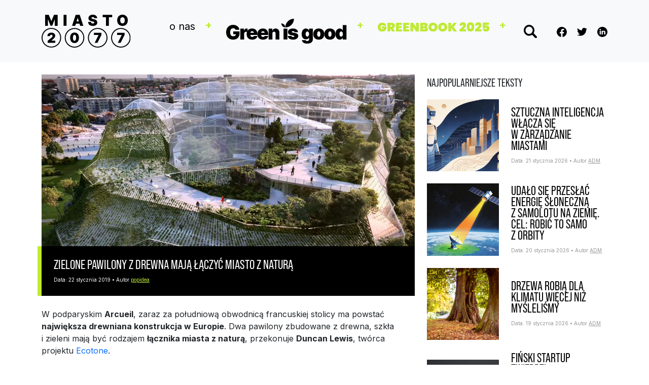

--- FILE ---
content_type: text/html; charset=UTF-8
request_url: https://www.miasto2077.pl/zielone-pawilony-z-drewna-maja-laczyc-miasto-z-natura/
body_size: 14020
content:
<!DOCTYPE html>
<html dir="ltr" lang="pl-PL" prefix="og: https://ogp.me/ns#">
<head>
	<meta charset="UTF-8">
	<meta name="viewport" content="width=device-width, initial-scale=1, shrink-to-fit=no">

	<title>Zielone pawilony z drewna mają łączyć miasto z naturą | Miasto 2077 - Green is Good</title>
		    <!-- PVC Template -->
    <script type="text/template" id="pvc-stats-view-template">
    <i class="pvc-stats-icon small" aria-hidden="true"><svg aria-hidden="true" focusable="false" data-prefix="far" data-icon="chart-bar" role="img" xmlns="http://www.w3.org/2000/svg" viewBox="0 0 512 512" class="svg-inline--fa fa-chart-bar fa-w-16 fa-2x"><path fill="currentColor" d="M396.8 352h22.4c6.4 0 12.8-6.4 12.8-12.8V108.8c0-6.4-6.4-12.8-12.8-12.8h-22.4c-6.4 0-12.8 6.4-12.8 12.8v230.4c0 6.4 6.4 12.8 12.8 12.8zm-192 0h22.4c6.4 0 12.8-6.4 12.8-12.8V140.8c0-6.4-6.4-12.8-12.8-12.8h-22.4c-6.4 0-12.8 6.4-12.8 12.8v198.4c0 6.4 6.4 12.8 12.8 12.8zm96 0h22.4c6.4 0 12.8-6.4 12.8-12.8V204.8c0-6.4-6.4-12.8-12.8-12.8h-22.4c-6.4 0-12.8 6.4-12.8 12.8v134.4c0 6.4 6.4 12.8 12.8 12.8zM496 400H48V80c0-8.84-7.16-16-16-16H16C7.16 64 0 71.16 0 80v336c0 17.67 14.33 32 32 32h464c8.84 0 16-7.16 16-16v-16c0-8.84-7.16-16-16-16zm-387.2-48h22.4c6.4 0 12.8-6.4 12.8-12.8v-70.4c0-6.4-6.4-12.8-12.8-12.8h-22.4c-6.4 0-12.8 6.4-12.8 12.8v70.4c0 6.4 6.4 12.8 12.8 12.8z" class=""></path></svg></i>
	 <%= total_view %> 	<% if ( today_view > 0 ) { %>
		<span class="views_today">,  <%= today_view %> views today</span>
	<% } %>
	</span>
	</script>
		    
		<!-- All in One SEO 4.9.3 - aioseo.com -->
	<meta name="description" content="W podparyskim Arcueil, zaraz za południową obwodnicą francuskiej stolicy ma powstać największa drewniana konstrukcja w Europie. Dwa pawilony zbudowane z drewna, szkła i zieleni mają być rodzajem łącznika miasta z naturą, przekonuje Duncan Lewis, twórca projektu Ecotone. Podkreślać ma to umiejscowienie na osiedlu Coteau, pomiędzy budynkami mieszkalnymi a sznurem aut rozpędzonych na ciągnącej się po" />
	<meta name="robots" content="max-image-preview:large" />
	<meta name="author" content="popidea"/>
	<meta name="google-site-verification" content="AWKGWYvmCjRCy5i2Wg6AyO_tvKLJGdhS4Tzrbw4NDBI" />
	<meta name="keywords" content="arcueil,budowanie z drewna,budynki z drewna,drewniana konstrukcja,drewno,duncan lewis,ecotone,miejska zieleń,przestrzeń wspólna,architektura,ludzie,megatrendy,miasto stylowe,miasto zielone,przestrzeń publiczna,styl,zieleń" />
	<link rel="canonical" href="https://www.miasto2077.pl/zielone-pawilony-z-drewna-maja-laczyc-miasto-z-natura/" />
	<meta name="generator" content="All in One SEO (AIOSEO) 4.9.3" />
		<meta property="og:locale" content="pl_PL" />
		<meta property="og:site_name" content="Miasto2077" />
		<meta property="og:type" content="article" />
		<meta property="og:title" content="Zielone pawilony z drewna mają łączyć miasto z naturą | Miasto 2077 - Green is Good" />
		<meta property="og:description" content="W podparyskim Arcueil, zaraz za południową obwodnicą francuskiej stolicy ma powstać największa drewniana konstrukcja w Europie. Dwa pawilony zbudowane z drewna, szkła i zieleni mają być rodzajem łącznika miasta z naturą, przekonuje Duncan Lewis, twórca projektu Ecotone. Podkreślać ma to umiejscowienie na osiedlu Coteau, pomiędzy budynkami mieszkalnymi a sznurem aut rozpędzonych na ciągnącej się po" />
		<meta property="og:url" content="https://www.miasto2077.pl/zielone-pawilony-z-drewna-maja-laczyc-miasto-z-natura/" />
		<meta property="fb:app_id" content="316810098501611" />
		<meta property="og:image" content="https://www.miasto2077.pl/wp-content/uploads/2019/01/164.13duncanlewisecotone-e1547109882145.jpg" />
		<meta property="og:image:secure_url" content="https://www.miasto2077.pl/wp-content/uploads/2019/01/164.13duncanlewisecotone-e1547109882145.jpg" />
		<meta property="og:image:width" content="1198" />
		<meta property="og:image:height" content="551" />
		<meta property="article:tag" content="arcueil" />
		<meta property="article:tag" content="budowanie z drewna" />
		<meta property="article:tag" content="budynki z drewna" />
		<meta property="article:tag" content="drewniana konstrukcja" />
		<meta property="article:tag" content="drewno" />
		<meta property="article:tag" content="duncan lewis" />
		<meta property="article:tag" content="ecotone" />
		<meta property="article:tag" content="miejska zieleń" />
		<meta property="article:tag" content="przestrzeń wspólna" />
		<meta property="article:tag" content="architektura" />
		<meta property="article:tag" content="ludzie" />
		<meta property="article:tag" content="megatrendy" />
		<meta property="article:tag" content="miasto stylowe" />
		<meta property="article:tag" content="miasto zielone" />
		<meta property="article:tag" content="przestrzeń publiczna" />
		<meta property="article:tag" content="styl" />
		<meta property="article:tag" content="zieleń" />
		<meta property="article:published_time" content="2019-01-21T23:09:28+00:00" />
		<meta property="article:modified_time" content="2019-01-21T23:09:28+00:00" />
		<meta property="article:publisher" content="https://www.facebook.com/Miasto2077" />
		<meta name="twitter:card" content="summary" />
		<meta name="twitter:site" content="@miasto2077" />
		<meta name="twitter:title" content="Zielone pawilony z drewna mają łączyć miasto z naturą | Miasto 2077 - Green is Good" />
		<meta name="twitter:description" content="W podparyskim Arcueil, zaraz za południową obwodnicą francuskiej stolicy ma powstać największa drewniana konstrukcja w Europie. Dwa pawilony zbudowane z drewna, szkła i zieleni mają być rodzajem łącznika miasta z naturą, przekonuje Duncan Lewis, twórca projektu Ecotone. Podkreślać ma to umiejscowienie na osiedlu Coteau, pomiędzy budynkami mieszkalnymi a sznurem aut rozpędzonych na ciągnącej się po" />
		<meta name="twitter:creator" content="@miasto2077" />
		<meta name="twitter:image" content="https://www.miasto2077.pl/wp-content/uploads/2019/01/164.13duncanlewisecotone-e1547109882145.jpg" />
		<script type="application/ld+json" class="aioseo-schema">
			{"@context":"https:\/\/schema.org","@graph":[{"@type":"BlogPosting","@id":"https:\/\/www.miasto2077.pl\/zielone-pawilony-z-drewna-maja-laczyc-miasto-z-natura\/#blogposting","name":"Zielone pawilony z drewna maj\u0105 \u0142\u0105czy\u0107 miasto z natur\u0105 | Miasto 2077 - Green is Good","headline":"Zielone pawilony z&nbsp;drewna maj\u0105 \u0142\u0105czy\u0107 miasto z&nbsp;natur\u0105","author":{"@id":"https:\/\/www.miasto2077.pl\/author\/filip\/#author"},"publisher":{"@id":"https:\/\/www.miasto2077.pl\/#organization"},"image":{"@type":"ImageObject","url":"https:\/\/www.miasto2077.pl\/wp-content\/uploads\/2019\/01\/164.13duncanlewisecotone-e1547109882145.jpg","width":1198,"height":551},"datePublished":"2019-01-22T00:09:28+01:00","dateModified":"2019-01-22T00:09:28+01:00","inLanguage":"pl-PL","mainEntityOfPage":{"@id":"https:\/\/www.miasto2077.pl\/zielone-pawilony-z-drewna-maja-laczyc-miasto-z-natura\/#webpage"},"isPartOf":{"@id":"https:\/\/www.miasto2077.pl\/zielone-pawilony-z-drewna-maja-laczyc-miasto-z-natura\/#webpage"},"articleSection":"Architektura, Ludzie, Megatrendy, Miasto stylowe, Miasto zielone, przestrze\u0144 publiczna, Styl, Ziele\u0144, Arcueil, budowanie z drewna, budynki z drewna, drewniana konstrukcja, drewno, Duncan Lewis, Ecotone, miejska ziele\u0144, przestrze\u0144 wsp\u00f3lna"},{"@type":"BreadcrumbList","@id":"https:\/\/www.miasto2077.pl\/zielone-pawilony-z-drewna-maja-laczyc-miasto-z-natura\/#breadcrumblist","itemListElement":[{"@type":"ListItem","@id":"https:\/\/www.miasto2077.pl#listItem","position":1,"name":"Home","item":"https:\/\/www.miasto2077.pl","nextItem":{"@type":"ListItem","@id":"https:\/\/www.miasto2077.pl\/category\/zzzadna-z-uzywanych\/#listItem","name":"\u017b\u017c\u017cadna z u\u017cywanych"}},{"@type":"ListItem","@id":"https:\/\/www.miasto2077.pl\/category\/zzzadna-z-uzywanych\/#listItem","position":2,"name":"\u017b\u017c\u017cadna z u\u017cywanych","item":"https:\/\/www.miasto2077.pl\/category\/zzzadna-z-uzywanych\/","nextItem":{"@type":"ListItem","@id":"https:\/\/www.miasto2077.pl\/category\/zzzadna-z-uzywanych\/architektura\/#listItem","name":"Architektura"},"previousItem":{"@type":"ListItem","@id":"https:\/\/www.miasto2077.pl#listItem","name":"Home"}},{"@type":"ListItem","@id":"https:\/\/www.miasto2077.pl\/category\/zzzadna-z-uzywanych\/architektura\/#listItem","position":3,"name":"Architektura","item":"https:\/\/www.miasto2077.pl\/category\/zzzadna-z-uzywanych\/architektura\/","nextItem":{"@type":"ListItem","@id":"https:\/\/www.miasto2077.pl\/zielone-pawilony-z-drewna-maja-laczyc-miasto-z-natura\/#listItem","name":"Zielone pawilony z&nbsp;drewna maj\u0105 \u0142\u0105czy\u0107 miasto z&nbsp;natur\u0105"},"previousItem":{"@type":"ListItem","@id":"https:\/\/www.miasto2077.pl\/category\/zzzadna-z-uzywanych\/#listItem","name":"\u017b\u017c\u017cadna z u\u017cywanych"}},{"@type":"ListItem","@id":"https:\/\/www.miasto2077.pl\/zielone-pawilony-z-drewna-maja-laczyc-miasto-z-natura\/#listItem","position":4,"name":"Zielone pawilony z&nbsp;drewna maj\u0105 \u0142\u0105czy\u0107 miasto z&nbsp;natur\u0105","previousItem":{"@type":"ListItem","@id":"https:\/\/www.miasto2077.pl\/category\/zzzadna-z-uzywanych\/architektura\/#listItem","name":"Architektura"}}]},{"@type":"Organization","@id":"https:\/\/www.miasto2077.pl\/#organization","name":"GIG PSA","description":"Inspiracja p\u0142ynie z wiedzy","url":"https:\/\/www.miasto2077.pl\/","sameAs":["https:\/\/twitter.com\/miasto2077"]},{"@type":"Person","@id":"https:\/\/www.miasto2077.pl\/author\/filip\/#author","url":"https:\/\/www.miasto2077.pl\/author\/filip\/","name":"popidea","image":{"@type":"ImageObject","@id":"https:\/\/www.miasto2077.pl\/zielone-pawilony-z-drewna-maja-laczyc-miasto-z-natura\/#authorImage","url":"https:\/\/secure.gravatar.com\/avatar\/f5ad8a36f94dd4fd94826ac2da880022b62b3cf06322afe3448e8fdf1d904a73?s=96&d=mm&r=g","width":96,"height":96,"caption":"popidea"}},{"@type":"WebPage","@id":"https:\/\/www.miasto2077.pl\/zielone-pawilony-z-drewna-maja-laczyc-miasto-z-natura\/#webpage","url":"https:\/\/www.miasto2077.pl\/zielone-pawilony-z-drewna-maja-laczyc-miasto-z-natura\/","name":"Zielone pawilony z drewna maj\u0105 \u0142\u0105czy\u0107 miasto z natur\u0105 | Miasto 2077 - Green is Good","description":"W podparyskim Arcueil, zaraz za po\u0142udniow\u0105 obwodnic\u0105 francuskiej stolicy ma powsta\u0107 najwi\u0119ksza drewniana konstrukcja w Europie. Dwa pawilony zbudowane z drewna, szk\u0142a i zieleni maj\u0105 by\u0107 rodzajem \u0142\u0105cznika miasta z natur\u0105, przekonuje Duncan Lewis, tw\u00f3rca projektu Ecotone. Podkre\u015bla\u0107 ma to umiejscowienie na osiedlu Coteau, pomi\u0119dzy budynkami mieszkalnymi a sznurem aut rozp\u0119dzonych na ci\u0105gn\u0105cej si\u0119 po","inLanguage":"pl-PL","isPartOf":{"@id":"https:\/\/www.miasto2077.pl\/#website"},"breadcrumb":{"@id":"https:\/\/www.miasto2077.pl\/zielone-pawilony-z-drewna-maja-laczyc-miasto-z-natura\/#breadcrumblist"},"author":{"@id":"https:\/\/www.miasto2077.pl\/author\/filip\/#author"},"creator":{"@id":"https:\/\/www.miasto2077.pl\/author\/filip\/#author"},"image":{"@type":"ImageObject","url":"https:\/\/www.miasto2077.pl\/wp-content\/uploads\/2019\/01\/164.13duncanlewisecotone-e1547109882145.jpg","@id":"https:\/\/www.miasto2077.pl\/zielone-pawilony-z-drewna-maja-laczyc-miasto-z-natura\/#mainImage","width":1198,"height":551},"primaryImageOfPage":{"@id":"https:\/\/www.miasto2077.pl\/zielone-pawilony-z-drewna-maja-laczyc-miasto-z-natura\/#mainImage"},"datePublished":"2019-01-22T00:09:28+01:00","dateModified":"2019-01-22T00:09:28+01:00"},{"@type":"WebSite","@id":"https:\/\/www.miasto2077.pl\/#website","url":"https:\/\/www.miasto2077.pl\/","name":"Miasto 2077 - Green is Good","description":"Inspiracja p\u0142ynie z wiedzy","inLanguage":"pl-PL","publisher":{"@id":"https:\/\/www.miasto2077.pl\/#organization"}}]}
		</script>
		<!-- All in One SEO -->

<link rel="alternate" type="application/rss+xml" title="Miasto 2077 - Green is Good &raquo; Kanał z wpisami" href="https://www.miasto2077.pl/feed/" />
<link rel="alternate" type="application/rss+xml" title="Miasto 2077 - Green is Good &raquo; Kanał z komentarzami" href="https://www.miasto2077.pl/comments/feed/" />
<link rel="alternate" title="oEmbed (JSON)" type="application/json+oembed" href="https://www.miasto2077.pl/wp-json/oembed/1.0/embed?url=https%3A%2F%2Fwww.miasto2077.pl%2Fzielone-pawilony-z-drewna-maja-laczyc-miasto-z-natura%2F" />
<link rel="alternate" title="oEmbed (XML)" type="text/xml+oembed" href="https://www.miasto2077.pl/wp-json/oembed/1.0/embed?url=https%3A%2F%2Fwww.miasto2077.pl%2Fzielone-pawilony-z-drewna-maja-laczyc-miasto-z-natura%2F&#038;format=xml" />
<style id='wp-img-auto-sizes-contain-inline-css'>
img:is([sizes=auto i],[sizes^="auto," i]){contain-intrinsic-size:3000px 1500px}
/*# sourceURL=wp-img-auto-sizes-contain-inline-css */
</style>
<link rel='stylesheet' id='dashicons-css' href='https://www.miasto2077.pl/wp-includes/css/dashicons.min.css?ver=6.9' media='all' />
<link rel='stylesheet' id='post-views-counter-frontend-css' href='https://www.miasto2077.pl/wp-content/plugins/post-views-counter/css/frontend.css?ver=1.7.3' media='all' />
<style id='wp-emoji-styles-inline-css'>

	img.wp-smiley, img.emoji {
		display: inline !important;
		border: none !important;
		box-shadow: none !important;
		height: 1em !important;
		width: 1em !important;
		margin: 0 0.07em !important;
		vertical-align: -0.1em !important;
		background: none !important;
		padding: 0 !important;
	}
/*# sourceURL=wp-emoji-styles-inline-css */
</style>
<link rel='stylesheet' id='wp-block-library-css' href='https://www.miasto2077.pl/wp-includes/css/dist/block-library/style.min.css?ver=6.9' media='all' />
<style id='wp-block-library-theme-inline-css'>
.wp-block-audio :where(figcaption){color:#555;font-size:13px;text-align:center}.is-dark-theme .wp-block-audio :where(figcaption){color:#ffffffa6}.wp-block-audio{margin:0 0 1em}.wp-block-code{border:1px solid #ccc;border-radius:4px;font-family:Menlo,Consolas,monaco,monospace;padding:.8em 1em}.wp-block-embed :where(figcaption){color:#555;font-size:13px;text-align:center}.is-dark-theme .wp-block-embed :where(figcaption){color:#ffffffa6}.wp-block-embed{margin:0 0 1em}.blocks-gallery-caption{color:#555;font-size:13px;text-align:center}.is-dark-theme .blocks-gallery-caption{color:#ffffffa6}:root :where(.wp-block-image figcaption){color:#555;font-size:13px;text-align:center}.is-dark-theme :root :where(.wp-block-image figcaption){color:#ffffffa6}.wp-block-image{margin:0 0 1em}.wp-block-pullquote{border-bottom:4px solid;border-top:4px solid;color:currentColor;margin-bottom:1.75em}.wp-block-pullquote :where(cite),.wp-block-pullquote :where(footer),.wp-block-pullquote__citation{color:currentColor;font-size:.8125em;font-style:normal;text-transform:uppercase}.wp-block-quote{border-left:.25em solid;margin:0 0 1.75em;padding-left:1em}.wp-block-quote cite,.wp-block-quote footer{color:currentColor;font-size:.8125em;font-style:normal;position:relative}.wp-block-quote:where(.has-text-align-right){border-left:none;border-right:.25em solid;padding-left:0;padding-right:1em}.wp-block-quote:where(.has-text-align-center){border:none;padding-left:0}.wp-block-quote.is-large,.wp-block-quote.is-style-large,.wp-block-quote:where(.is-style-plain){border:none}.wp-block-search .wp-block-search__label{font-weight:700}.wp-block-search__button{border:1px solid #ccc;padding:.375em .625em}:where(.wp-block-group.has-background){padding:1.25em 2.375em}.wp-block-separator.has-css-opacity{opacity:.4}.wp-block-separator{border:none;border-bottom:2px solid;margin-left:auto;margin-right:auto}.wp-block-separator.has-alpha-channel-opacity{opacity:1}.wp-block-separator:not(.is-style-wide):not(.is-style-dots){width:100px}.wp-block-separator.has-background:not(.is-style-dots){border-bottom:none;height:1px}.wp-block-separator.has-background:not(.is-style-wide):not(.is-style-dots){height:2px}.wp-block-table{margin:0 0 1em}.wp-block-table td,.wp-block-table th{word-break:normal}.wp-block-table :where(figcaption){color:#555;font-size:13px;text-align:center}.is-dark-theme .wp-block-table :where(figcaption){color:#ffffffa6}.wp-block-video :where(figcaption){color:#555;font-size:13px;text-align:center}.is-dark-theme .wp-block-video :where(figcaption){color:#ffffffa6}.wp-block-video{margin:0 0 1em}:root :where(.wp-block-template-part.has-background){margin-bottom:0;margin-top:0;padding:1.25em 2.375em}
/*# sourceURL=/wp-includes/css/dist/block-library/theme.min.css */
</style>
<style id='classic-theme-styles-inline-css'>
/*! This file is auto-generated */
.wp-block-button__link{color:#fff;background-color:#32373c;border-radius:9999px;box-shadow:none;text-decoration:none;padding:calc(.667em + 2px) calc(1.333em + 2px);font-size:1.125em}.wp-block-file__button{background:#32373c;color:#fff;text-decoration:none}
/*# sourceURL=/wp-includes/css/classic-themes.min.css */
</style>
<link rel='stylesheet' id='aioseo/css/src/vue/standalone/blocks/table-of-contents/global.scss-css' href='https://www.miasto2077.pl/wp-content/plugins/all-in-one-seo-pack/dist/Lite/assets/css/table-of-contents/global.e90f6d47.css?ver=4.9.3' media='all' />
<style id='global-styles-inline-css'>
:root{--wp--preset--aspect-ratio--square: 1;--wp--preset--aspect-ratio--4-3: 4/3;--wp--preset--aspect-ratio--3-4: 3/4;--wp--preset--aspect-ratio--3-2: 3/2;--wp--preset--aspect-ratio--2-3: 2/3;--wp--preset--aspect-ratio--16-9: 16/9;--wp--preset--aspect-ratio--9-16: 9/16;--wp--preset--color--black: #000000;--wp--preset--color--cyan-bluish-gray: #abb8c3;--wp--preset--color--white: #ffffff;--wp--preset--color--pale-pink: #f78da7;--wp--preset--color--vivid-red: #cf2e2e;--wp--preset--color--luminous-vivid-orange: #ff6900;--wp--preset--color--luminous-vivid-amber: #fcb900;--wp--preset--color--light-green-cyan: #7bdcb5;--wp--preset--color--vivid-green-cyan: #00d084;--wp--preset--color--pale-cyan-blue: #8ed1fc;--wp--preset--color--vivid-cyan-blue: #0693e3;--wp--preset--color--vivid-purple: #9b51e0;--wp--preset--gradient--vivid-cyan-blue-to-vivid-purple: linear-gradient(135deg,rgb(6,147,227) 0%,rgb(155,81,224) 100%);--wp--preset--gradient--light-green-cyan-to-vivid-green-cyan: linear-gradient(135deg,rgb(122,220,180) 0%,rgb(0,208,130) 100%);--wp--preset--gradient--luminous-vivid-amber-to-luminous-vivid-orange: linear-gradient(135deg,rgb(252,185,0) 0%,rgb(255,105,0) 100%);--wp--preset--gradient--luminous-vivid-orange-to-vivid-red: linear-gradient(135deg,rgb(255,105,0) 0%,rgb(207,46,46) 100%);--wp--preset--gradient--very-light-gray-to-cyan-bluish-gray: linear-gradient(135deg,rgb(238,238,238) 0%,rgb(169,184,195) 100%);--wp--preset--gradient--cool-to-warm-spectrum: linear-gradient(135deg,rgb(74,234,220) 0%,rgb(151,120,209) 20%,rgb(207,42,186) 40%,rgb(238,44,130) 60%,rgb(251,105,98) 80%,rgb(254,248,76) 100%);--wp--preset--gradient--blush-light-purple: linear-gradient(135deg,rgb(255,206,236) 0%,rgb(152,150,240) 100%);--wp--preset--gradient--blush-bordeaux: linear-gradient(135deg,rgb(254,205,165) 0%,rgb(254,45,45) 50%,rgb(107,0,62) 100%);--wp--preset--gradient--luminous-dusk: linear-gradient(135deg,rgb(255,203,112) 0%,rgb(199,81,192) 50%,rgb(65,88,208) 100%);--wp--preset--gradient--pale-ocean: linear-gradient(135deg,rgb(255,245,203) 0%,rgb(182,227,212) 50%,rgb(51,167,181) 100%);--wp--preset--gradient--electric-grass: linear-gradient(135deg,rgb(202,248,128) 0%,rgb(113,206,126) 100%);--wp--preset--gradient--midnight: linear-gradient(135deg,rgb(2,3,129) 0%,rgb(40,116,252) 100%);--wp--preset--font-size--small: 13px;--wp--preset--font-size--medium: 20px;--wp--preset--font-size--large: 36px;--wp--preset--font-size--x-large: 42px;--wp--preset--spacing--20: 0.44rem;--wp--preset--spacing--30: 0.67rem;--wp--preset--spacing--40: 1rem;--wp--preset--spacing--50: 1.5rem;--wp--preset--spacing--60: 2.25rem;--wp--preset--spacing--70: 3.38rem;--wp--preset--spacing--80: 5.06rem;--wp--preset--shadow--natural: 6px 6px 9px rgba(0, 0, 0, 0.2);--wp--preset--shadow--deep: 12px 12px 50px rgba(0, 0, 0, 0.4);--wp--preset--shadow--sharp: 6px 6px 0px rgba(0, 0, 0, 0.2);--wp--preset--shadow--outlined: 6px 6px 0px -3px rgb(255, 255, 255), 6px 6px rgb(0, 0, 0);--wp--preset--shadow--crisp: 6px 6px 0px rgb(0, 0, 0);}:where(.is-layout-flex){gap: 0.5em;}:where(.is-layout-grid){gap: 0.5em;}body .is-layout-flex{display: flex;}.is-layout-flex{flex-wrap: wrap;align-items: center;}.is-layout-flex > :is(*, div){margin: 0;}body .is-layout-grid{display: grid;}.is-layout-grid > :is(*, div){margin: 0;}:where(.wp-block-columns.is-layout-flex){gap: 2em;}:where(.wp-block-columns.is-layout-grid){gap: 2em;}:where(.wp-block-post-template.is-layout-flex){gap: 1.25em;}:where(.wp-block-post-template.is-layout-grid){gap: 1.25em;}.has-black-color{color: var(--wp--preset--color--black) !important;}.has-cyan-bluish-gray-color{color: var(--wp--preset--color--cyan-bluish-gray) !important;}.has-white-color{color: var(--wp--preset--color--white) !important;}.has-pale-pink-color{color: var(--wp--preset--color--pale-pink) !important;}.has-vivid-red-color{color: var(--wp--preset--color--vivid-red) !important;}.has-luminous-vivid-orange-color{color: var(--wp--preset--color--luminous-vivid-orange) !important;}.has-luminous-vivid-amber-color{color: var(--wp--preset--color--luminous-vivid-amber) !important;}.has-light-green-cyan-color{color: var(--wp--preset--color--light-green-cyan) !important;}.has-vivid-green-cyan-color{color: var(--wp--preset--color--vivid-green-cyan) !important;}.has-pale-cyan-blue-color{color: var(--wp--preset--color--pale-cyan-blue) !important;}.has-vivid-cyan-blue-color{color: var(--wp--preset--color--vivid-cyan-blue) !important;}.has-vivid-purple-color{color: var(--wp--preset--color--vivid-purple) !important;}.has-black-background-color{background-color: var(--wp--preset--color--black) !important;}.has-cyan-bluish-gray-background-color{background-color: var(--wp--preset--color--cyan-bluish-gray) !important;}.has-white-background-color{background-color: var(--wp--preset--color--white) !important;}.has-pale-pink-background-color{background-color: var(--wp--preset--color--pale-pink) !important;}.has-vivid-red-background-color{background-color: var(--wp--preset--color--vivid-red) !important;}.has-luminous-vivid-orange-background-color{background-color: var(--wp--preset--color--luminous-vivid-orange) !important;}.has-luminous-vivid-amber-background-color{background-color: var(--wp--preset--color--luminous-vivid-amber) !important;}.has-light-green-cyan-background-color{background-color: var(--wp--preset--color--light-green-cyan) !important;}.has-vivid-green-cyan-background-color{background-color: var(--wp--preset--color--vivid-green-cyan) !important;}.has-pale-cyan-blue-background-color{background-color: var(--wp--preset--color--pale-cyan-blue) !important;}.has-vivid-cyan-blue-background-color{background-color: var(--wp--preset--color--vivid-cyan-blue) !important;}.has-vivid-purple-background-color{background-color: var(--wp--preset--color--vivid-purple) !important;}.has-black-border-color{border-color: var(--wp--preset--color--black) !important;}.has-cyan-bluish-gray-border-color{border-color: var(--wp--preset--color--cyan-bluish-gray) !important;}.has-white-border-color{border-color: var(--wp--preset--color--white) !important;}.has-pale-pink-border-color{border-color: var(--wp--preset--color--pale-pink) !important;}.has-vivid-red-border-color{border-color: var(--wp--preset--color--vivid-red) !important;}.has-luminous-vivid-orange-border-color{border-color: var(--wp--preset--color--luminous-vivid-orange) !important;}.has-luminous-vivid-amber-border-color{border-color: var(--wp--preset--color--luminous-vivid-amber) !important;}.has-light-green-cyan-border-color{border-color: var(--wp--preset--color--light-green-cyan) !important;}.has-vivid-green-cyan-border-color{border-color: var(--wp--preset--color--vivid-green-cyan) !important;}.has-pale-cyan-blue-border-color{border-color: var(--wp--preset--color--pale-cyan-blue) !important;}.has-vivid-cyan-blue-border-color{border-color: var(--wp--preset--color--vivid-cyan-blue) !important;}.has-vivid-purple-border-color{border-color: var(--wp--preset--color--vivid-purple) !important;}.has-vivid-cyan-blue-to-vivid-purple-gradient-background{background: var(--wp--preset--gradient--vivid-cyan-blue-to-vivid-purple) !important;}.has-light-green-cyan-to-vivid-green-cyan-gradient-background{background: var(--wp--preset--gradient--light-green-cyan-to-vivid-green-cyan) !important;}.has-luminous-vivid-amber-to-luminous-vivid-orange-gradient-background{background: var(--wp--preset--gradient--luminous-vivid-amber-to-luminous-vivid-orange) !important;}.has-luminous-vivid-orange-to-vivid-red-gradient-background{background: var(--wp--preset--gradient--luminous-vivid-orange-to-vivid-red) !important;}.has-very-light-gray-to-cyan-bluish-gray-gradient-background{background: var(--wp--preset--gradient--very-light-gray-to-cyan-bluish-gray) !important;}.has-cool-to-warm-spectrum-gradient-background{background: var(--wp--preset--gradient--cool-to-warm-spectrum) !important;}.has-blush-light-purple-gradient-background{background: var(--wp--preset--gradient--blush-light-purple) !important;}.has-blush-bordeaux-gradient-background{background: var(--wp--preset--gradient--blush-bordeaux) !important;}.has-luminous-dusk-gradient-background{background: var(--wp--preset--gradient--luminous-dusk) !important;}.has-pale-ocean-gradient-background{background: var(--wp--preset--gradient--pale-ocean) !important;}.has-electric-grass-gradient-background{background: var(--wp--preset--gradient--electric-grass) !important;}.has-midnight-gradient-background{background: var(--wp--preset--gradient--midnight) !important;}.has-small-font-size{font-size: var(--wp--preset--font-size--small) !important;}.has-medium-font-size{font-size: var(--wp--preset--font-size--medium) !important;}.has-large-font-size{font-size: var(--wp--preset--font-size--large) !important;}.has-x-large-font-size{font-size: var(--wp--preset--font-size--x-large) !important;}
:where(.wp-block-post-template.is-layout-flex){gap: 1.25em;}:where(.wp-block-post-template.is-layout-grid){gap: 1.25em;}
:where(.wp-block-term-template.is-layout-flex){gap: 1.25em;}:where(.wp-block-term-template.is-layout-grid){gap: 1.25em;}
:where(.wp-block-columns.is-layout-flex){gap: 2em;}:where(.wp-block-columns.is-layout-grid){gap: 2em;}
:root :where(.wp-block-pullquote){font-size: 1.5em;line-height: 1.6;}
/*# sourceURL=global-styles-inline-css */
</style>
<link rel='stylesheet' id='a3-pvc-style-css' href='https://www.miasto2077.pl/wp-content/plugins/page-views-count/assets/css/style.min.css?ver=2.8.7' media='all' />
<link rel='stylesheet' id='symple_shortcode_styles-css' href='https://www.miasto2077.pl/wp-content/plugins/symple-shortcodes/shortcodes/css/symple_shortcodes_styles.css?ver=6.9' media='all' />
<link rel='stylesheet' id='style-css' href='https://www.miasto2077.pl/wp-content/themes/miasto2077/style.css?ver=3.2.1' media='all' />
<link rel='stylesheet' id='main-css' href='https://www.miasto2077.pl/wp-content/themes/miasto2077/assets/css/main.css?ver=3.2.1' media='all' />
<link rel='stylesheet' id='slick-theme-css' href='https://www.miasto2077.pl/wp-content/themes/miasto2077/assets/css/slick-theme.css?ver=3.2.1' media='all' />
<link rel='stylesheet' id='a3pvc-css' href='//www.miasto2077.pl/wp-content/uploads/sass/pvc.min.css?ver=1647253874' media='all' />
<script src="https://www.miasto2077.pl/wp-includes/js/jquery/jquery.min.js?ver=3.7.1" id="jquery-core-js"></script>
<script src="https://www.miasto2077.pl/wp-includes/js/jquery/jquery-migrate.min.js?ver=3.4.1" id="jquery-migrate-js"></script>
<script src="https://www.miasto2077.pl/wp-includes/js/underscore.min.js?ver=1.13.7" id="underscore-js"></script>
<script src="https://www.miasto2077.pl/wp-includes/js/backbone.min.js?ver=1.6.0" id="backbone-js"></script>
<script id="a3-pvc-backbone-js-extra">
var pvc_vars = {"rest_api_url":"https://www.miasto2077.pl/wp-json/pvc/v1","ajax_url":"https://www.miasto2077.pl/wp-admin/admin-ajax.php","security":"6d8ea7b1cc","ajax_load_type":"rest_api"};
//# sourceURL=a3-pvc-backbone-js-extra
</script>
<script src="https://www.miasto2077.pl/wp-content/plugins/page-views-count/assets/js/pvc.backbone.min.js?ver=2.8.7" id="a3-pvc-backbone-js"></script>
<link rel="https://api.w.org/" href="https://www.miasto2077.pl/wp-json/" /><link rel="alternate" title="JSON" type="application/json" href="https://www.miasto2077.pl/wp-json/wp/v2/posts/14424" /><link rel="EditURI" type="application/rsd+xml" title="RSD" href="https://www.miasto2077.pl/xmlrpc.php?rsd" />
<meta name="generator" content="WordPress 6.9" />
<link rel='shortlink' href='https://www.miasto2077.pl/?p=14424' />
<link rel="apple-touch-icon" sizes="180x180" href="/wp-content/uploads/fbrfg/apple-touch-icon.png">
<link rel="icon" type="image/png" sizes="32x32" href="/wp-content/uploads/fbrfg/favicon-32x32.png">
<link rel="icon" type="image/png" sizes="16x16" href="/wp-content/uploads/fbrfg/favicon-16x16.png">
<link rel="manifest" href="/wp-content/uploads/fbrfg/site.webmanifest">
<link rel="shortcut icon" href="/wp-content/uploads/fbrfg/favicon.ico">
<meta name="msapplication-TileColor" content="#da532c">
<meta name="msapplication-config" content="/wp-content/uploads/fbrfg/browserconfig.xml">
<meta name="theme-color" content="#ffffff"><meta name="generator" content="Elementor 3.34.2; features: e_font_icon_svg, additional_custom_breakpoints; settings: css_print_method-external, google_font-enabled, font_display-swap">
			<style>
				.e-con.e-parent:nth-of-type(n+4):not(.e-lazyloaded):not(.e-no-lazyload),
				.e-con.e-parent:nth-of-type(n+4):not(.e-lazyloaded):not(.e-no-lazyload) * {
					background-image: none !important;
				}
				@media screen and (max-height: 1024px) {
					.e-con.e-parent:nth-of-type(n+3):not(.e-lazyloaded):not(.e-no-lazyload),
					.e-con.e-parent:nth-of-type(n+3):not(.e-lazyloaded):not(.e-no-lazyload) * {
						background-image: none !important;
					}
				}
				@media screen and (max-height: 640px) {
					.e-con.e-parent:nth-of-type(n+2):not(.e-lazyloaded):not(.e-no-lazyload),
					.e-con.e-parent:nth-of-type(n+2):not(.e-lazyloaded):not(.e-no-lazyload) * {
						background-image: none !important;
					}
				}
			</style>
					<style id="wp-custom-css">
			.category .main-news .slick-list, .category .main-news .slick-track, .category .main-news .slick-slide {
    -height: 70vh;
}
	@media screen and (min-width: 1300px) {
body:not(.single) .main-news {
    height: 70vh;
}
	}
	.page-id-32832 .main-news {
		display: none;
	}		</style>
		</head>

<link rel="preconnect" href="https://fonts.googleapis.com">
<link rel="preconnect" href="https://fonts.gstatic.com" crossorigin>
<link href="https://fonts.googleapis.com/css2?family=Bebas+Neue&family=Inter:wght@400;700&display=swap" rel="stylesheet">
<link rel="stylesheet" href="https://use.typekit.net/mxn1hni.css">
<script src="https://cdn.jsdelivr.net/npm/masonry-layout@4.2.2/dist/masonry.pkgd.min.js" integrity="sha384-GNFwBvfVxBkLMJpYMOABq3c+d3KnQxudP/mGPkzpZSTYykLBNsZEnG2D9G/X/+7D" crossorigin="anonymous" async></script>



<body class="wp-singular post-template-default single single-post postid-14424 single-format-standard wp-theme-miasto2077 symple-shortcodes  symple-shortcodes-responsive elementor-default elementor-kit-32829">

<div id="fb-root"></div>
<script async defer crossorigin="anonymous" src="https://connect.facebook.net/pl_PL/sdk.js#xfbml=1&version=v14.0&appId=517779490082213&autoLogAppEvents=1" nonce="0WVueTFG"></script>


<a href="#main" class="visually-hidden-focusable">Skip to main content</a>

	<header>
		<nav id="header" class="pt-4 pb-4 navbar navbar-expand-md navbar-light bg-light">
			<div class="container">
				<a class="navbar-brand" href="https://www.miasto2077.pl" title="Miasto 2077 &#8211; Green is Good" rel="Strona główna">				
					<img src="https://www.miasto2077.pl/wp-content/themes/miasto2077/assets/img/logo.svg" alt="Miasto 2077 &#8211; Green is Good" />				
				</a>

				<button class="navbar-toggler" type="button" data-bs-toggle="collapse" data-bs-target="#navbar" aria-controls="navbar" aria-expanded="false" aria-label="Toggle navigation">
					<span class="navbar-toggler-icon"></span>
				</button>

				<div id="navbar" class="collapse navbar-collapse justify-content-end navbar-menu">
					<ul id="menu-nawigacja" class="navbar-nav"><li itemscope="itemscope" itemtype="https://www.schema.org/SiteNavigationElement" id="menu-item-32905" class="menu-item menu-item-type-post_type menu-item-object-page nav-item menu-item-32905"><a title="O NAS" href="https://www.miasto2077.pl/o-nas/" class="nav-link">O&nbsp;NAS</a></li>
<li itemscope="itemscope" itemtype="https://www.schema.org/SiteNavigationElement" id="menu-item-34532" class="menu-item menu-item-type-taxonomy menu-item-object-category nav-item menu-item-34532"><a href="https://www.miasto2077.pl/category/green-is-good/" class="nav-link"><img src="https://miasto2077.pl/wp-content/themes/miasto2077/assets/img/logo-green.svg" alt="Green is Good" /></a></li>
<li itemscope="itemscope" itemtype="https://www.schema.org/SiteNavigationElement" id="menu-item-28503" class="menu-item menu-item-type-custom menu-item-object-custom nav-item menu-item-28503"><a href="http://greenbook2025.pl/" class="nav-link"><img src="https://www.miasto2077.pl/wp-content/themes/miasto2077/assets/img/GREENBOOK2025.svg" alt="Greenbook 2025 logo"></a></li>
</ul>							<form class="search-form my-2 my-lg-0" role="search" method="get" action="https://www.miasto2077.pl/">
								<div class="search-trigger">
									<img src="https://www.miasto2077.pl/wp-content/themes/miasto2077/assets/img/search.svg" alt="Search" />
								</div>
								<div class="input-group">
									<input type="text" name="s" value="" class="form-control" placeholder="szukaj" title="Search" />
									<button type="submit" name="submit" class="btn btn-outline-secondary">
										<img src="https://www.miasto2077.pl/wp-content/themes/miasto2077/assets/img/search.svg" alt="Search" />
									</button>
								</div>
							</form>
										<div class="social">
						<a rel="nofollow" target="_blank" href="https://www.facebook.com/Miasto2077GIG/"><img width="20" src="https://www.miasto2077.pl/wp-content/themes/miasto2077/assets/img/icon-fb.svg" alt="Facebook" /></a>
						<a rel="nofollow" target="_blank" href="https://twitter.com/miasto2077"><img width="20" class="ml-2" src="https://www.miasto2077.pl/wp-content/themes/miasto2077/assets/img/icon-twitter.svg" alt="Twitter" /></a>
						<a rel="nofollow" target="_blank" href="https://www.linkedin.com/company/79051880/"><img width="20" src="https://www.miasto2077.pl/wp-content/themes/miasto2077/assets/img/icon-linkedin.svg" alt="Linkedin" /></a>
					</div>
			</div><!-- /.container -->
			</div><!-- /.container -->
		</nav><!-- /#header -->
	</header>

	<main id="main" >
 
<div class="container">
	<div class="row">
		<div class="col-12 col-lg-8">
		

			<div class="main-news position-relative"> 
				<div class="fb-like" style="position:absolute;top:0;left:0;" data-href="https://www.miasto2077.pl/zielone-pawilony-z-drewna-maja-laczyc-miasto-z-natura/" data-width="" data-layout="box_count" data-action="like" data-size="small" data-share="false"></div>
						<img fetchpriority="high" width="800" height="368" src="https://www.miasto2077.pl/wp-content/uploads/2019/01/164.13duncanlewisecotone-e1547109882145.jpg" class="attachment-large size-large wp-post-image" alt="" decoding="async" />		
						
						<div class="news-layer position-absolute bottom-0 start-0 w-100 font-color-white p-4">			
							<h1 class="text-uppercase font-size-11">
								<a class="font-color-white" href="https://www.miasto2077.pl/zielone-pawilony-z-drewna-maja-laczyc-miasto-z-natura/" title="Zielone pawilony z&nbsp;drewna mają łączyć miasto z&nbsp;naturą">
																	Zielone pawilony z&nbsp;drewna mają łączyć miasto z&nbsp;naturą																			
								</a>
							</h1>
															<div class="entry-meta white small">
									<span class="sep">Data: </span><time class="entry-date" datetime="2019-01-22T00:09:28+01:00">22 stycznia 2019</time><span class="by-author"> &#8226; <span class="sep"> Autor </span> <span class="author-meta vcard"><a class="url fn n green text-decoration-underline" href="https://www.miasto2077.pl/author/filip/" title="View all posts by popidea" rel="author">popidea</a></span></span>								</div>
													</div>
				
			</div>		
		
			<article id="post-14424" class="post-14424 post type-post status-publish format-standard has-post-thumbnail hentry category-architektura category-ludzie category-megatrendy category-miasto-stylowe category-miasto-zielone category-przestrzen-publiczna category-styl category-zielen tag-arcueil tag-budowanie-z-drewna tag-budynki-z-drewna tag-drewniana-konstrukcja tag-drewno tag-duncan-lewis tag-ecotone tag-miejska-zielen tag-przestrzen-wspolna">

				<div class="entry-content">
					<p>W&nbsp;podparyskim <strong>Arcueil</strong>, zaraz za&nbsp;południową obwodnicą francuskiej stolicy ma&nbsp;powstać <strong>największa drewniana konstrukcja w&nbsp;Europie</strong>. Dwa pawilony zbudowane z&nbsp;drewna, szkła i&nbsp;zieleni mają być rodzajem <strong>łącznika miasta z&nbsp;naturą</strong>, przekonuje <strong>Duncan Lewis</strong>, twórca projektu <a href="http://www.duncan-lewis.com/PROJETS/164.ECOTONE/Ecotone.html" target="_blank" rel="noopener">Ecotone</a>.</p>
<p>Podkreślać ma&nbsp;to&nbsp;umiejscowienie na&nbsp;osiedlu Coteau, pomiędzy budynkami mieszkalnymi a&nbsp;sznurem aut rozpędzonych na&nbsp;ciągnącej się po&nbsp;sąsiedzku autostradzie A6. Będą to&nbsp;<strong>dwa obsadzone zielenią pawilony</strong>, które mają imitować coś na&nbsp;kształt sztucznego wzgórza. Trzecim użytym elementem jest <strong>szkło</strong>, które nie&nbsp;tylko&nbsp;<strong>wyeksponuje drewno i&nbsp;zieleń</strong>, ale&nbsp;też nada lekkość konstrukcji.</p>
<table class="aligncenter" style="height: 380px;" width="660">
<tbody>
<tr>
<td><iframe src="https://www.youtube.com/embed/2A7eCDzzPbw" width="640" height="360" frameborder="0" allowfullscreen="allowfullscreen"></iframe></td>
</tr>
</tbody>
</table>
<p>Taki kształt powoduje, że&nbsp;pojawi się tu&nbsp;mnóstwo tarasów i&nbsp;dobrze doświetlonych słońcem pomieszczeń, które mają odgrywać rolę <strong>przestrzeni wspólnej</strong>. Poza tym w&nbsp;budynku znajdzie się miejsce na&nbsp;hotel, centrum sportowe, restauracje, sklepy oraz&nbsp;biura.</p>
<p><img decoding="async" style="max-width: 70%; height: auto; margin: 0 15% !important;" src="http://www.duncan-lewis.com/PROJETS/164.ECOTONE/164.6duncanlewisecotone.jpg" alt="" /></p>
<p>/Fot: <a href="http://www.duncan-lewis.com/PROJETS/164.ECOTONE/Ecotone.html" target="_blank" rel="noopener">Ecotone</a>//</p>
<hr />
<h3></h3>
<p><strong><span style="font-size: large;">PRZECZYTAJ TAKŻE:</span></strong></p>
<div class="symple-column symple-one-fourth symple-column-first">
<p style="text-align: center;"><a href="http://www.miasto2077.pl/w-gdyni-miedzy-blokami-powstal-lepszy-kawalek-osiedla/" target="_blank" rel="noopener"><img decoding="async" src="https://s-media-cache-ak0.pinimg.com/originals/09/68/ca/0968ca01e8c9997bd13b4f499e6062fa.jpg" /><br />
W GDYNI MIĘDZY BLOKAMI POWSTAŁ LEPSZY KAWAŁEK OSIEDLA</a></p>
</div>
<div class="symple-column symple-one-fourth symple-column-first">
<p style="text-align: center;"><a href="http://www.miasto2077.pl/przyuliczny-bar-tlenowy-zasilany-algami/" target="_blank" rel="noopener"><img decoding="async" src="https://s-media-cache-ak0.pinimg.com/originals/90/52/f6/9052f678cb5c03c59b29c81a9b42314d.jpg" /><br />
PRZYULICZNY BAR TLENOWY ZASILANY ALGAMI</a></p>
</div>
<div class="symple-column symple-one-fourth symple-column-first">
<p style="text-align: center;"><a href="http://www.miasto2077.pl/dzieki-przesadzarkom-drzew-miasto-zazielenic-mozna-od-reki/" target="_blank" rel="noopener"><img decoding="async" src="https://s-media-cache-ak0.pinimg.com/originals/84/74/b4/8474b46eda0cc5fdb088ce1cdf370c0c.jpg" alt="" />DZIĘKI PRZESADZARKOM DRZEW, MIASTO ZAZIELENIĆ MOŻNA OD&nbsp;RĘKI</a></p>
</div>				</div><!-- /.entry-content -->

				
				<footer class="pb-5 entry-meta tag font-size-3">
					<a href="https://www.miasto2077.pl/tag/arcueil/" rel="tag">Arcueil</a>, <a href="https://www.miasto2077.pl/tag/budowanie-z-drewna/" rel="tag">budowanie z drewna</a>, <a href="https://www.miasto2077.pl/tag/budynki-z-drewna/" rel="tag">budynki z drewna</a>, <a href="https://www.miasto2077.pl/tag/drewniana-konstrukcja/" rel="tag">drewniana konstrukcja</a>, <a href="https://www.miasto2077.pl/tag/drewno/" rel="tag">drewno</a>, <a href="https://www.miasto2077.pl/tag/duncan-lewis/" rel="tag">Duncan Lewis</a>, <a href="https://www.miasto2077.pl/tag/ecotone/" rel="tag">Ecotone</a>, <a href="https://www.miasto2077.pl/tag/miejska-zielen/" rel="tag">miejska zieleń</a>, <a href="https://www.miasto2077.pl/tag/przestrzen-wspolna/" rel="tag">przestrzeń wspólna</a>					
				</footer><!-- /.entry-meta -->
			</article><!-- /#post-14424 -->


		</div>
		<div class="col-12 col-lg-4">
			

				<div class="box-3">
					<div class="mb-3 font-family-1 text-uppercase font-size-5">Najpopularniejsze teksty</div>
				   						
					<div class="d-flex align-items-center main-3-box mb-3 mb-lg-4"> 
						<div class="bd-highlight thumbnail position-relative">
							<div class="fb-like" style="position:absolute;top:0;left:0;" data-href="https://www.miasto2077.pl/sztuczna-inteligencja-wlacza-sie-w-zarzadzanie-miastami/" data-width="" data-layout="box_count" data-action="like" data-size="small" data-share="false"></div>
							<a href="https://www.miasto2077.pl/sztuczna-inteligencja-wlacza-sie-w-zarzadzanie-miastami/"  title="Sztuczna inteligencja włącza się w&nbsp;zarządzanie miastami">
							<img width="500" height="500" src="https://www.miasto2077.pl/wp-content/uploads/2026/01/Sztuczna_inteligencja_transformuje_zarzadzanie_miastami-500x500.jpg" class="attachment-thumbnail size-thumbnail wp-post-image" alt="" decoding="async" srcset="https://www.miasto2077.pl/wp-content/uploads/2026/01/Sztuczna_inteligencja_transformuje_zarzadzanie_miastami-500x500.jpg 500w, https://www.miasto2077.pl/wp-content/uploads/2026/01/Sztuczna_inteligencja_transformuje_zarzadzanie_miastami-45x45.jpg 45w" sizes="(max-width: 500px) 100vw, 500px" />		
							</a>
						</div>
						<div class="bd-highlight desc">
							<div class="ps-3 ps-lg-4">
								<h2 class="mb-0 text-uppercase font-size-7"><a class="font-color-black" href="https://www.miasto2077.pl/sztuczna-inteligencja-wlacza-sie-w-zarzadzanie-miastami/"  title="Sztuczna inteligencja włącza się w&nbsp;zarządzanie miastami" >Sztuczna inteligencja włącza się w&nbsp;zarządzanie miastami</a></h2>
																	<div class="entry-meta grey small">
										<span class="sep">Data: </span><time class="entry-date" datetime="2026-01-21T13:08:26+01:00">21 stycznia 2026</time><span class="by-author"> &#8226; <span class="sep"> Autor </span> <span class="author-meta vcard"><a class="url fn n green text-decoration-underline" href="https://www.miasto2077.pl/author/adm/" title="View all posts by ADM" rel="author">ADM</a></span></span>									</div>
										
								
							</div>
						</div>
					</div>
											
					<div class="d-flex align-items-center main-3-box mb-3 mb-lg-4"> 
						<div class="bd-highlight thumbnail position-relative">
							<div class="fb-like" style="position:absolute;top:0;left:0;" data-href="https://www.miasto2077.pl/udalo-sie-przeslac-energie-sloneczna-z-samolotu-na-ziemie-cel-robic-to-samo-z-orbity/" data-width="" data-layout="box_count" data-action="like" data-size="small" data-share="false"></div>
							<a href="https://www.miasto2077.pl/udalo-sie-przeslac-energie-sloneczna-z-samolotu-na-ziemie-cel-robic-to-samo-z-orbity/"  title="Udało się przesłać energię słoneczną z&nbsp;samolotu na&nbsp;ziemię. Cel: robić to&nbsp;samo z&nbsp;orbity">
							<img width="500" height="500" src="https://www.miasto2077.pl/wp-content/uploads/2026/01/Symbolic_illustration_of_orbital_solar_energy_transmission_process-500x500.jpg" class="attachment-thumbnail size-thumbnail wp-post-image" alt="" decoding="async" srcset="https://www.miasto2077.pl/wp-content/uploads/2026/01/Symbolic_illustration_of_orbital_solar_energy_transmission_process-500x500.jpg 500w, https://www.miasto2077.pl/wp-content/uploads/2026/01/Symbolic_illustration_of_orbital_solar_energy_transmission_process-45x45.jpg 45w" sizes="(max-width: 500px) 100vw, 500px" />		
							</a>
						</div>
						<div class="bd-highlight desc">
							<div class="ps-3 ps-lg-4">
								<h2 class="mb-0 text-uppercase font-size-7"><a class="font-color-black" href="https://www.miasto2077.pl/udalo-sie-przeslac-energie-sloneczna-z-samolotu-na-ziemie-cel-robic-to-samo-z-orbity/"  title="Udało się przesłać energię słoneczną z&nbsp;samolotu na&nbsp;ziemię. Cel: robić to&nbsp;samo z&nbsp;orbity" >Udało się przesłać energię słoneczną z&nbsp;samolotu na&nbsp;ziemię. Cel: robić to&nbsp;samo z&nbsp;orbity</a></h2>
																	<div class="entry-meta grey small">
										<span class="sep">Data: </span><time class="entry-date" datetime="2026-01-20T12:13:16+01:00">20 stycznia 2026</time><span class="by-author"> &#8226; <span class="sep"> Autor </span> <span class="author-meta vcard"><a class="url fn n green text-decoration-underline" href="https://www.miasto2077.pl/author/adm/" title="View all posts by ADM" rel="author">ADM</a></span></span>									</div>
										
								
							</div>
						</div>
					</div>
											
					<div class="d-flex align-items-center main-3-box mb-3 mb-lg-4"> 
						<div class="bd-highlight thumbnail position-relative">
							<div class="fb-like" style="position:absolute;top:0;left:0;" data-href="https://www.miasto2077.pl/drzewa-robia-dla-klimatu-wiecej-niz-myslelismy/" data-width="" data-layout="box_count" data-action="like" data-size="small" data-share="false"></div>
							<a href="https://www.miasto2077.pl/drzewa-robia-dla-klimatu-wiecej-niz-myslelismy/"  title="Drzewa robią dla klimatu więcej niż myśleliśmy">
							<img width="500" height="500" src="https://www.miasto2077.pl/wp-content/uploads/2024/02/image-from-rawpixel-id-3283828-original-500x500.jpg" class="attachment-thumbnail size-thumbnail wp-post-image" alt="" decoding="async" srcset="https://www.miasto2077.pl/wp-content/uploads/2024/02/image-from-rawpixel-id-3283828-original-500x500.jpg 500w, https://www.miasto2077.pl/wp-content/uploads/2024/02/image-from-rawpixel-id-3283828-original-45x45.jpg 45w" sizes="(max-width: 500px) 100vw, 500px" />		
							</a>
						</div>
						<div class="bd-highlight desc">
							<div class="ps-3 ps-lg-4">
								<h2 class="mb-0 text-uppercase font-size-7"><a class="font-color-black" href="https://www.miasto2077.pl/drzewa-robia-dla-klimatu-wiecej-niz-myslelismy/"  title="Drzewa robią dla klimatu więcej niż myśleliśmy" >Drzewa robią dla klimatu więcej niż myśleliśmy</a></h2>
																	<div class="entry-meta grey small">
										<span class="sep">Data: </span><time class="entry-date" datetime="2026-01-19T12:21:34+01:00">19 stycznia 2026</time><span class="by-author"> &#8226; <span class="sep"> Autor </span> <span class="author-meta vcard"><a class="url fn n green text-decoration-underline" href="https://www.miasto2077.pl/author/adm/" title="View all posts by ADM" rel="author">ADM</a></span></span>									</div>
										
								
							</div>
						</div>
					</div>
											
					<div class="d-flex align-items-center main-3-box mb-3 mb-lg-4"> 
						<div class="bd-highlight thumbnail position-relative">
							<div class="fb-like" style="position:absolute;top:0;left:0;" data-href="https://www.miasto2077.pl/finski-startup-twierdzi-ze-ma-pierwsza-dzialajaca-baterie-polprzewodnikowa-do-pojazdow/" data-width="" data-layout="box_count" data-action="like" data-size="small" data-share="false"></div>
							<a href="https://www.miasto2077.pl/finski-startup-twierdzi-ze-ma-pierwsza-dzialajaca-baterie-polprzewodnikowa-do-pojazdow/"  title="Fiński startup twierdzi, że&nbsp;ma&nbsp;pierwszą działającą baterię półprzewodnikową do&nbsp;pojazdów">
							<img width="500" height="454" src="https://www.miasto2077.pl/wp-content/uploads/2026/01/14-91470149-electric-motorcycle-500x454.webp" class="attachment-thumbnail size-thumbnail wp-post-image" alt="" decoding="async" />		
							</a>
						</div>
						<div class="bd-highlight desc">
							<div class="ps-3 ps-lg-4">
								<h2 class="mb-0 text-uppercase font-size-7"><a class="font-color-black" href="https://www.miasto2077.pl/finski-startup-twierdzi-ze-ma-pierwsza-dzialajaca-baterie-polprzewodnikowa-do-pojazdow/"  title="Fiński startup twierdzi, że&nbsp;ma&nbsp;pierwszą działającą baterię półprzewodnikową do&nbsp;pojazdów" >Fiński startup twierdzi, że&nbsp;ma&nbsp;pierwszą działającą baterię półprzewodnikową do&nbsp;pojazdów</a></h2>
																	<div class="entry-meta grey small">
										<span class="sep">Data: </span><time class="entry-date" datetime="2026-01-16T11:28:46+01:00">16 stycznia 2026</time><span class="by-author"> &#8226; <span class="sep"> Autor </span> <span class="author-meta vcard"><a class="url fn n green text-decoration-underline" href="https://www.miasto2077.pl/author/adm/" title="View all posts by ADM" rel="author">ADM</a></span></span>									</div>
										
								
							</div>
						</div>
					</div>
											
					<div class="d-flex align-items-center main-3-box mb-3 mb-lg-4"> 
						<div class="bd-highlight thumbnail position-relative">
							<div class="fb-like" style="position:absolute;top:0;left:0;" data-href="https://www.miasto2077.pl/naukowcy-odkryli-bakterie-przeksztalcajace-odpady-zywnosciowe-w-energie/" data-width="" data-layout="box_count" data-action="like" data-size="small" data-share="false"></div>
							<a href="https://www.miasto2077.pl/naukowcy-odkryli-bakterie-przeksztalcajace-odpady-zywnosciowe-w-energie/"  title="Naukowcy odkryli bakterie przekształcające odpady żywnościowe w&nbsp;energię">
							<img width="500" height="500" src="https://www.miasto2077.pl/wp-content/uploads/2025/11/getty-images-nLUXprXEFwo-unsplash-500x500.jpg" class="attachment-thumbnail size-thumbnail wp-post-image" alt="" decoding="async" srcset="https://www.miasto2077.pl/wp-content/uploads/2025/11/getty-images-nLUXprXEFwo-unsplash-500x500.jpg 500w, https://www.miasto2077.pl/wp-content/uploads/2025/11/getty-images-nLUXprXEFwo-unsplash-45x45.jpg 45w" sizes="(max-width: 500px) 100vw, 500px" />		
							</a>
						</div>
						<div class="bd-highlight desc">
							<div class="ps-3 ps-lg-4">
								<h2 class="mb-0 text-uppercase font-size-7"><a class="font-color-black" href="https://www.miasto2077.pl/naukowcy-odkryli-bakterie-przeksztalcajace-odpady-zywnosciowe-w-energie/"  title="Naukowcy odkryli bakterie przekształcające odpady żywnościowe w&nbsp;energię" >Naukowcy odkryli bakterie przekształcające odpady żywnościowe w&nbsp;energię</a></h2>
																	<div class="entry-meta grey small">
										<span class="sep">Data: </span><time class="entry-date" datetime="2026-01-15T10:28:20+01:00">15 stycznia 2026</time><span class="by-author"> &#8226; <span class="sep"> Autor </span> <span class="author-meta vcard"><a class="url fn n green text-decoration-underline" href="https://www.miasto2077.pl/author/adm/" title="View all posts by ADM" rel="author">ADM</a></span></span>									</div>
										
								
							</div>
						</div>
					</div>
											
					<div class="d-flex align-items-center main-3-box mb-3 mb-lg-4"> 
						<div class="bd-highlight thumbnail position-relative">
							<div class="fb-like" style="position:absolute;top:0;left:0;" data-href="https://www.miasto2077.pl/juz-za-2-lata-na-hulajnodze-pofruniemy/" data-width="" data-layout="box_count" data-action="like" data-size="small" data-share="false"></div>
							<a href="https://www.miasto2077.pl/juz-za-2-lata-na-hulajnodze-pofruniemy/"  title="Już za&nbsp;2 lata na&nbsp;hulajnodze pofruniemy">
							<img width="500" height="500" src="https://www.miasto2077.pl/wp-content/uploads/2026/01/6160fd04016843f58942f82a7108d887tplv-tt-origin-web_gif-1-500x500.jpeg" class="attachment-thumbnail size-thumbnail wp-post-image" alt="" decoding="async" srcset="https://www.miasto2077.pl/wp-content/uploads/2026/01/6160fd04016843f58942f82a7108d887tplv-tt-origin-web_gif-1-500x500.jpeg 500w, https://www.miasto2077.pl/wp-content/uploads/2026/01/6160fd04016843f58942f82a7108d887tplv-tt-origin-web_gif-1-45x45.jpeg 45w" sizes="(max-width: 500px) 100vw, 500px" />		
							</a>
						</div>
						<div class="bd-highlight desc">
							<div class="ps-3 ps-lg-4">
								<h2 class="mb-0 text-uppercase font-size-7"><a class="font-color-black" href="https://www.miasto2077.pl/juz-za-2-lata-na-hulajnodze-pofruniemy/"  title="Już za&nbsp;2 lata na&nbsp;hulajnodze pofruniemy" >Już za&nbsp;2 lata na&nbsp;hulajnodze pofruniemy</a></h2>
																	<div class="entry-meta grey small">
										<span class="sep">Data: </span><time class="entry-date" datetime="2026-01-14T12:31:33+01:00">14 stycznia 2026</time><span class="by-author"> &#8226; <span class="sep"> Autor </span> <span class="author-meta vcard"><a class="url fn n green text-decoration-underline" href="https://www.miasto2077.pl/author/adm/" title="View all posts by ADM" rel="author">ADM</a></span></span>									</div>
										
								
							</div>
						</div>
					</div>
											
					<div class="d-flex align-items-center main-3-box mb-3 mb-lg-4"> 
						<div class="bd-highlight thumbnail position-relative">
							<div class="fb-like" style="position:absolute;top:0;left:0;" data-href="https://www.miasto2077.pl/wodna-autostrada-do-przewozu-przesylek-w-miescie/" data-width="" data-layout="box_count" data-action="like" data-size="small" data-share="false"></div>
							<a href="https://www.miasto2077.pl/wodna-autostrada-do-przewozu-przesylek-w-miescie/"  title="Wodna autostrada do&nbsp;przewozu przesyłek w&nbsp;mieście">
							<img width="500" height="500" src="https://www.miasto2077.pl/wp-content/uploads/2026/01/Prom_przewozacy_paczki_po_rzece_Hudson_w_Nowym_Jorku_-_format_16_9-500x500.jpg" class="attachment-thumbnail size-thumbnail wp-post-image" alt="" decoding="async" srcset="https://www.miasto2077.pl/wp-content/uploads/2026/01/Prom_przewozacy_paczki_po_rzece_Hudson_w_Nowym_Jorku_-_format_16_9-500x500.jpg 500w, https://www.miasto2077.pl/wp-content/uploads/2026/01/Prom_przewozacy_paczki_po_rzece_Hudson_w_Nowym_Jorku_-_format_16_9-45x45.jpg 45w" sizes="(max-width: 500px) 100vw, 500px" />		
							</a>
						</div>
						<div class="bd-highlight desc">
							<div class="ps-3 ps-lg-4">
								<h2 class="mb-0 text-uppercase font-size-7"><a class="font-color-black" href="https://www.miasto2077.pl/wodna-autostrada-do-przewozu-przesylek-w-miescie/"  title="Wodna autostrada do&nbsp;przewozu przesyłek w&nbsp;mieście" >Wodna autostrada do&nbsp;przewozu przesyłek w&nbsp;mieście</a></h2>
																	<div class="entry-meta grey small">
										<span class="sep">Data: </span><time class="entry-date" datetime="2026-01-13T12:31:52+01:00">13 stycznia 2026</time><span class="by-author"> &#8226; <span class="sep"> Autor </span> <span class="author-meta vcard"><a class="url fn n green text-decoration-underline" href="https://www.miasto2077.pl/author/adm/" title="View all posts by ADM" rel="author">ADM</a></span></span>									</div>
										
								
							</div>
						</div>
					</div>
											
					<div class="d-flex align-items-center main-3-box mb-3 mb-lg-4"> 
						<div class="bd-highlight thumbnail position-relative">
							<div class="fb-like" style="position:absolute;top:0;left:0;" data-href="https://www.miasto2077.pl/urban-mining-czyli-jak-uniezaleznic-sie-od-surowcow-z-chin/" data-width="" data-layout="box_count" data-action="like" data-size="small" data-share="false"></div>
							<a href="https://www.miasto2077.pl/urban-mining-czyli-jak-uniezaleznic-sie-od-surowcow-z-chin/"  title="Urban mining, czyli jak uniezależnić się od&nbsp;surowców z&nbsp;Chin">
							<img width="500" height="500" src="https://www.miasto2077.pl/wp-content/uploads/2025/12/Urban_mining__miasta_jako_zrodla_surowcow_przyszlosci-500x500.jpg" class="attachment-thumbnail size-thumbnail wp-post-image" alt="" decoding="async" srcset="https://www.miasto2077.pl/wp-content/uploads/2025/12/Urban_mining__miasta_jako_zrodla_surowcow_przyszlosci-500x500.jpg 500w, https://www.miasto2077.pl/wp-content/uploads/2025/12/Urban_mining__miasta_jako_zrodla_surowcow_przyszlosci-45x45.jpg 45w" sizes="(max-width: 500px) 100vw, 500px" />		
							</a>
						</div>
						<div class="bd-highlight desc">
							<div class="ps-3 ps-lg-4">
								<h2 class="mb-0 text-uppercase font-size-7"><a class="font-color-black" href="https://www.miasto2077.pl/urban-mining-czyli-jak-uniezaleznic-sie-od-surowcow-z-chin/"  title="Urban mining, czyli jak uniezależnić się od&nbsp;surowców z&nbsp;Chin" >Urban mining, czyli jak uniezależnić się od&nbsp;surowców z&nbsp;Chin</a></h2>
																	<div class="entry-meta grey small">
										<span class="sep">Data: </span><time class="entry-date" datetime="2026-01-12T10:16:54+01:00">12 stycznia 2026</time><span class="by-author"> &#8226; <span class="sep"> Autor </span> <span class="author-meta vcard"><a class="url fn n green text-decoration-underline" href="https://www.miasto2077.pl/author/adm/" title="View all posts by ADM" rel="author">ADM</a></span></span>									</div>
										
								
							</div>
						</div>
					</div>
											
					<div class="d-flex align-items-center main-3-box mb-3 mb-lg-4"> 
						<div class="bd-highlight thumbnail position-relative">
							<div class="fb-like" style="position:absolute;top:0;left:0;" data-href="https://www.miasto2077.pl/gory-ocieplaja-sie-szybciej-niz-niziny-co-zagraza-1-miliardowi-ludzi-i-to-nie-tylko-goralom/" data-width="" data-layout="box_count" data-action="like" data-size="small" data-share="false"></div>
							<a href="https://www.miasto2077.pl/gory-ocieplaja-sie-szybciej-niz-niziny-co-zagraza-1-miliardowi-ludzi-i-to-nie-tylko-goralom/"  title="Góry ocieplają się szybciej niż niziny, co&nbsp;zagraża 1 miliardowi ludzi. I&nbsp;to&nbsp;nie&nbsp;tylko&nbsp;góralom">
							<img width="500" height="500" src="https://www.miasto2077.pl/wp-content/uploads/2025/12/omri-d-cohen-MLA8faAAmfI-unsplash-500x500.jpg" class="attachment-thumbnail size-thumbnail wp-post-image" alt="" decoding="async" srcset="https://www.miasto2077.pl/wp-content/uploads/2025/12/omri-d-cohen-MLA8faAAmfI-unsplash-500x500.jpg 500w, https://www.miasto2077.pl/wp-content/uploads/2025/12/omri-d-cohen-MLA8faAAmfI-unsplash-45x45.jpg 45w" sizes="(max-width: 500px) 100vw, 500px" />		
							</a>
						</div>
						<div class="bd-highlight desc">
							<div class="ps-3 ps-lg-4">
								<h2 class="mb-0 text-uppercase font-size-7"><a class="font-color-black" href="https://www.miasto2077.pl/gory-ocieplaja-sie-szybciej-niz-niziny-co-zagraza-1-miliardowi-ludzi-i-to-nie-tylko-goralom/"  title="Góry ocieplają się szybciej niż niziny, co&nbsp;zagraża 1 miliardowi ludzi. I&nbsp;to&nbsp;nie&nbsp;tylko&nbsp;góralom" >Góry ocieplają się szybciej niż niziny, co&nbsp;zagraża 1 miliardowi ludzi. I&nbsp;to&nbsp;nie&nbsp;tylko&nbsp;góralom</a></h2>
																	<div class="entry-meta grey small">
										<span class="sep">Data: </span><time class="entry-date" datetime="2026-01-10T10:26:37+01:00">10 stycznia 2026</time><span class="by-author"> &#8226; <span class="sep"> Autor </span> <span class="author-meta vcard"><a class="url fn n green text-decoration-underline" href="https://www.miasto2077.pl/author/adm/" title="View all posts by ADM" rel="author">ADM</a></span></span>									</div>
										
								
							</div>
						</div>
					</div>
							
				</div>		</div>
	</div>
</div>
	
		</main><!-- /#main --> 
		<footer id="footer">
			<nav class="pt-4 pb-4 navbar navbar-expand-md ">
				<div class="container">
					<a class="brand" href="https://www.miasto2077.pl" title="Miasto 2077 &#8211; Green is Good" rel="Strona główna">				
						<img src="https://www.miasto2077.pl/wp-content/themes/miasto2077/assets/img/logo.svg" alt="Miasto 2077 &#8211; Green is Good" />				
					</a>

					<div class="justify-content-end">
		
						<div class="social">
							<a href="#"><img src="https://www.miasto2077.pl/wp-content/themes/miasto2077/assets/img/icon-fb.svg" alt="Facebook" /></a>
							<a href="#"><img src="https://www.miasto2077.pl/wp-content/themes/miasto2077/assets/img/icon-instagram.svg" alt="Instagram" /></a>
							<a href="#"><img src="https://www.miasto2077.pl/wp-content/themes/miasto2077/assets/img/icon-yt.svg" alt="Youtube" /></a>
							<a href="#"><img class="ml-2" src="https://www.miasto2077.pl/wp-content/themes/miasto2077/assets/img/icon-twitter.svg" alt="Twitter" /></a>
						</div>
				</div><!-- /.container -->
				</div><!-- /.container -->
			</nav><!-- /#header -->		
		</footer><!-- /#footer -->
	
	<script type="speculationrules">
{"prefetch":[{"source":"document","where":{"and":[{"href_matches":"/*"},{"not":{"href_matches":["/wp-*.php","/wp-admin/*","/wp-content/uploads/*","/wp-content/*","/wp-content/plugins/*","/wp-content/themes/miasto2077/*","/*\\?(.+)"]}},{"not":{"selector_matches":"a[rel~=\"nofollow\"]"}},{"not":{"selector_matches":".no-prefetch, .no-prefetch a"}}]},"eagerness":"conservative"}]}
</script>
			<script>
				const lazyloadRunObserver = () => {
					const lazyloadBackgrounds = document.querySelectorAll( `.e-con.e-parent:not(.e-lazyloaded)` );
					const lazyloadBackgroundObserver = new IntersectionObserver( ( entries ) => {
						entries.forEach( ( entry ) => {
							if ( entry.isIntersecting ) {
								let lazyloadBackground = entry.target;
								if( lazyloadBackground ) {
									lazyloadBackground.classList.add( 'e-lazyloaded' );
								}
								lazyloadBackgroundObserver.unobserve( entry.target );
							}
						});
					}, { rootMargin: '200px 0px 200px 0px' } );
					lazyloadBackgrounds.forEach( ( lazyloadBackground ) => {
						lazyloadBackgroundObserver.observe( lazyloadBackground );
					} );
				};
				const events = [
					'DOMContentLoaded',
					'elementor/lazyload/observe',
				];
				events.forEach( ( event ) => {
					document.addEventListener( event, lazyloadRunObserver );
				} );
			</script>
			<script src="https://www.miasto2077.pl/wp-content/themes/miasto2077/assets/js/main.bundle.js?ver=3.2.1" id="mainjs-js"></script>
<script src="https://www.miasto2077.pl/wp-content/themes/miasto2077/assets/js/slick.min.js?ver=3.2.1" id="slick-js"></script>
<script src="https://www.miasto2077.pl/wp-content/themes/miasto2077/assets/js/custom.js?ver=3.2.1" id="custom-js"></script>
<script id="wp-emoji-settings" type="application/json">
{"baseUrl":"https://s.w.org/images/core/emoji/17.0.2/72x72/","ext":".png","svgUrl":"https://s.w.org/images/core/emoji/17.0.2/svg/","svgExt":".svg","source":{"concatemoji":"https://www.miasto2077.pl/wp-includes/js/wp-emoji-release.min.js?ver=6.9"}}
</script>
<script type="module">
/*! This file is auto-generated */
const a=JSON.parse(document.getElementById("wp-emoji-settings").textContent),o=(window._wpemojiSettings=a,"wpEmojiSettingsSupports"),s=["flag","emoji"];function i(e){try{var t={supportTests:e,timestamp:(new Date).valueOf()};sessionStorage.setItem(o,JSON.stringify(t))}catch(e){}}function c(e,t,n){e.clearRect(0,0,e.canvas.width,e.canvas.height),e.fillText(t,0,0);t=new Uint32Array(e.getImageData(0,0,e.canvas.width,e.canvas.height).data);e.clearRect(0,0,e.canvas.width,e.canvas.height),e.fillText(n,0,0);const a=new Uint32Array(e.getImageData(0,0,e.canvas.width,e.canvas.height).data);return t.every((e,t)=>e===a[t])}function p(e,t){e.clearRect(0,0,e.canvas.width,e.canvas.height),e.fillText(t,0,0);var n=e.getImageData(16,16,1,1);for(let e=0;e<n.data.length;e++)if(0!==n.data[e])return!1;return!0}function u(e,t,n,a){switch(t){case"flag":return n(e,"\ud83c\udff3\ufe0f\u200d\u26a7\ufe0f","\ud83c\udff3\ufe0f\u200b\u26a7\ufe0f")?!1:!n(e,"\ud83c\udde8\ud83c\uddf6","\ud83c\udde8\u200b\ud83c\uddf6")&&!n(e,"\ud83c\udff4\udb40\udc67\udb40\udc62\udb40\udc65\udb40\udc6e\udb40\udc67\udb40\udc7f","\ud83c\udff4\u200b\udb40\udc67\u200b\udb40\udc62\u200b\udb40\udc65\u200b\udb40\udc6e\u200b\udb40\udc67\u200b\udb40\udc7f");case"emoji":return!a(e,"\ud83e\u1fac8")}return!1}function f(e,t,n,a){let r;const o=(r="undefined"!=typeof WorkerGlobalScope&&self instanceof WorkerGlobalScope?new OffscreenCanvas(300,150):document.createElement("canvas")).getContext("2d",{willReadFrequently:!0}),s=(o.textBaseline="top",o.font="600 32px Arial",{});return e.forEach(e=>{s[e]=t(o,e,n,a)}),s}function r(e){var t=document.createElement("script");t.src=e,t.defer=!0,document.head.appendChild(t)}a.supports={everything:!0,everythingExceptFlag:!0},new Promise(t=>{let n=function(){try{var e=JSON.parse(sessionStorage.getItem(o));if("object"==typeof e&&"number"==typeof e.timestamp&&(new Date).valueOf()<e.timestamp+604800&&"object"==typeof e.supportTests)return e.supportTests}catch(e){}return null}();if(!n){if("undefined"!=typeof Worker&&"undefined"!=typeof OffscreenCanvas&&"undefined"!=typeof URL&&URL.createObjectURL&&"undefined"!=typeof Blob)try{var e="postMessage("+f.toString()+"("+[JSON.stringify(s),u.toString(),c.toString(),p.toString()].join(",")+"));",a=new Blob([e],{type:"text/javascript"});const r=new Worker(URL.createObjectURL(a),{name:"wpTestEmojiSupports"});return void(r.onmessage=e=>{i(n=e.data),r.terminate(),t(n)})}catch(e){}i(n=f(s,u,c,p))}t(n)}).then(e=>{for(const n in e)a.supports[n]=e[n],a.supports.everything=a.supports.everything&&a.supports[n],"flag"!==n&&(a.supports.everythingExceptFlag=a.supports.everythingExceptFlag&&a.supports[n]);var t;a.supports.everythingExceptFlag=a.supports.everythingExceptFlag&&!a.supports.flag,a.supports.everything||((t=a.source||{}).concatemoji?r(t.concatemoji):t.wpemoji&&t.twemoji&&(r(t.twemoji),r(t.wpemoji)))});
//# sourceURL=https://www.miasto2077.pl/wp-includes/js/wp-emoji-loader.min.js
</script>
</body>
</html>


--- FILE ---
content_type: image/svg+xml
request_url: https://www.miasto2077.pl/wp-content/themes/miasto2077/assets/img/icon-instagram.svg
body_size: 355
content:
<svg xmlns="http://www.w3.org/2000/svg" width="24.502" height="24.502" viewBox="0 0 24.502 24.502">
  <g id="Group_4" data-name="Group 4" transform="translate(-1750.875 -65.749)">
    <g id="Icon_feather-instagram" data-name="Icon feather-instagram" transform="translate(1751.875 66.749)">
      <path id="Path_14" data-name="Path 14" d="M8.625,3H19.876A5.625,5.625,0,0,1,25.5,8.625V19.876A5.625,5.625,0,0,1,19.876,25.5H8.625A5.625,5.625,0,0,1,3,19.876V8.625A5.625,5.625,0,0,1,8.625,3Z" transform="translate(-3 -3)" fill="none" stroke="#000" stroke-linecap="round" stroke-linejoin="round" stroke-width="2"/>
      <path id="Path_15" data-name="Path 15" d="M21.017,15.775a4.5,4.5,0,1,1-3.792-3.792,4.5,4.5,0,0,1,3.792,3.792Z" transform="translate(-5.266 -5.233)" fill="none" stroke="#000" stroke-linecap="round" stroke-linejoin="round" stroke-width="2"/>
      <path id="Path_16" data-name="Path 16" d="M26.25,9.75h0" transform="translate(-8.811 -4.687)" fill="none" stroke="#000" stroke-linecap="round" stroke-linejoin="round" stroke-width="2"/>
    </g>
  </g>
</svg>
